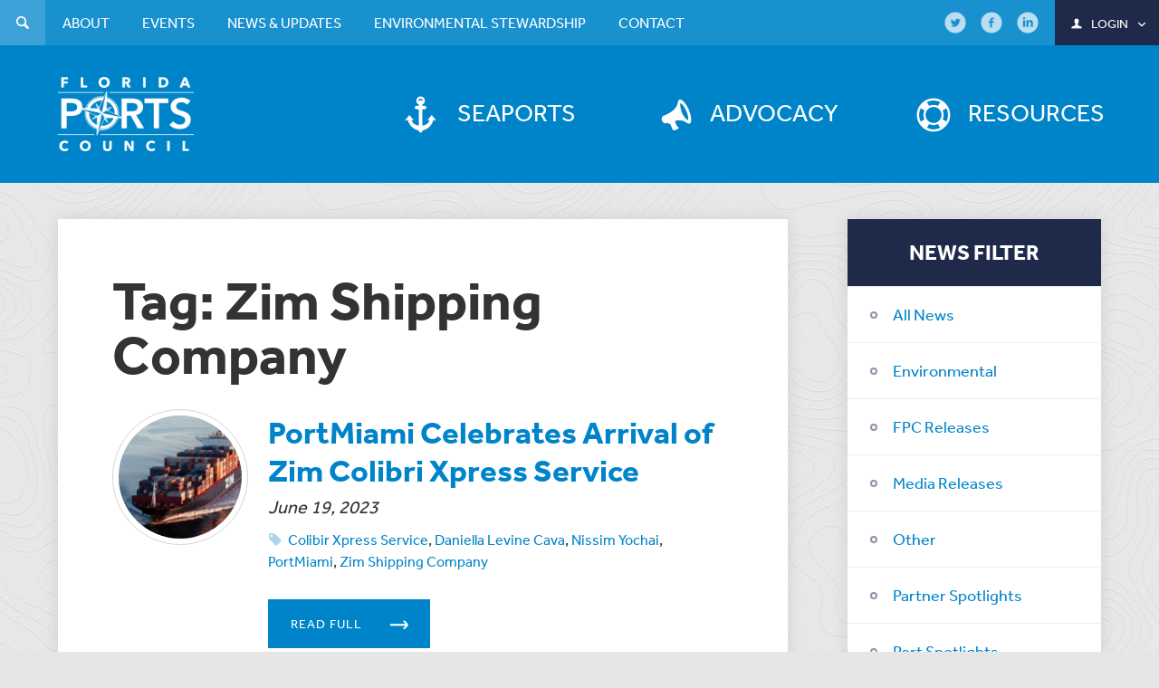

--- FILE ---
content_type: text/html; charset=UTF-8
request_url: https://flaports.org/tag/zim-shipping-company/
body_size: 10069
content:
<!DOCTYPE html>
<html lang="en">
<head>
<meta charset="UTF-8">
<meta name="viewport" content="width=device-width, initial-scale=1.0">
<link rel="apple-touch-icon" sizes="57x57" href="/favicon/apple-touch-icon-57x57.png">
<link rel="apple-touch-icon" sizes="60x60" href="/favicon/apple-touch-icon-60x60.png">
<link rel="apple-touch-icon" sizes="72x72" href="/favicon/apple-touch-icon-72x72.png">
<link rel="apple-touch-icon" sizes="76x76" href="/favicon/apple-touch-icon-76x76.png">
<link rel="apple-touch-icon" sizes="114x114" href="/favicon/apple-touch-icon-114x114.png">
<link rel="apple-touch-icon" sizes="120x120" href="/favicon/apple-touch-icon-120x120.png">
<link rel="apple-touch-icon" sizes="144x144" href="/favicon/apple-touch-icon-144x144.png">
<link rel="apple-touch-icon" sizes="152x152" href="/favicon/apple-touch-icon-152x152.png">
<link rel="apple-touch-icon" sizes="180x180" href="/favicon/apple-touch-icon-180x180.png">
<link rel="icon" type="image/png" href="/favicon/favicon-32x32.png" sizes="32x32">
<link rel="icon" type="image/png" href="/favicon/android-chrome-192x192.png" sizes="192x192">
<link rel="icon" type="image/png" href="/favicon/favicon-96x96.png" sizes="96x96">
<link rel="icon" type="image/png" href="/favicon/favicon-16x16.png" sizes="16x16">
<link rel="manifest" href="/favicon/manifest.json">
<link rel="mask-icon" href="/favicon/safari-pinned-tab.svg" color="#0084c9">
<link rel="shortcut icon" href="/favicon/favicon.ico">
<meta name="apple-mobile-web-app-title" content="Flaports">
<meta name="application-name" content="Flaports">
<meta name="msapplication-TileColor" content="#da532c">
<meta name="msapplication-TileImage" content="/favicon/mstile-144x144.png">
<meta name="msapplication-config" content="/favicon/browserconfig.xml">
<meta name="theme-color" content="#0084c9">
<script type="text/javascript"> _linkedin_data_partner_id = "48078"; </script><script type="text/javascript"> (function(){var s = document.getElementsByTagName("script")[0]; var b = document.createElement("script"); b.type = "text/javascript";b.async = true; b.src = "https://snap.licdn.com/li.lms-analytics/insight.min.js"; s.parentNode.insertBefore(b, s);})(); </script> <noscript> <img height="1" width="1" style="display:none;" alt="" src="https://dc.ads.linkedin.com/collect/?pid=48078&fmt=gif" /> </noscript>
	
	<!-- Google Tag Manager -->
<script>(function(w,d,s,l,i){w[l]=w[l]||[];w[l].push({'gtm.start':
new Date().getTime(),event:'gtm.js'});var f=d.getElementsByTagName(s)[0],
j=d.createElement(s),dl=l!='dataLayer'?'&l='+l:'';j.async=true;j.src=
'https://www.googletagmanager.com/gtm.js?id='+i+dl;f.parentNode.insertBefore(j,f);
})(window,document,'script','dataLayer','GTM-WX22JM4');</script>
<!-- End Google Tag Manager -->

<!-- Facebook Pixel Code -->
<script>
!function(f,b,e,v,n,t,s){if(f.fbq)return;n=f.fbq=function(){n.callMethod?
n.callMethod.apply(n,arguments):n.queue.push(arguments)};if(!f._fbq)f._fbq=n;
n.push=n;n.loaded=!0;n.version='2.0';n.queue=[];t=b.createElement(e);t.async=!0;
t.src=v;s=b.getElementsByTagName(e)[0];s.parentNode.insertBefore(t,s)}(window,
document,'script','https://connect.facebook.net/en_US/fbevents.js');
fbq('init', '485651881628187'); // Insert your pixel ID here.
fbq('track', 'PageView');
</script>
<noscript><img height="1" width="1" style="display:none"
src="https://www.facebook.com/tr?id=485651881628187&ev=PageView&noscript=1"
/></noscript>
<!-- DO NOT MODIFY -->
<!-- End Facebook Pixel Code -->

<!-- Google Code for Contact Us Conversion Page
In your html page, add the snippet and call
goog_report_conversion when someone clicks on the
chosen link or button. -->
<script type="text/javascript">
  /* <![CDATA[ */
  goog_snippet_vars = function() {
    var w = window;
    w.google_conversion_id = 876997061;
    w.google_conversion_label = "yyE9CJS1-mgQxdOXogM";
    w.google_remarketing_only = false;
  }
  // DO NOT CHANGE THE CODE BELOW.
  goog_report_conversion = function(url) {
    goog_snippet_vars();
    window.google_conversion_format = "3";
    var opt = new Object();
    opt.onload_callback = function() {
    if (typeof(url) != 'undefined') {
      window.location = url;
    }
  }
  var conv_handler = window['google_trackConversion'];
  if (typeof(conv_handler) == 'function') {
    conv_handler(opt);
  }
}
/* ]]> */
</script>
<script type="text/javascript"
  src="//www.googleadservices.com/pagead/conversion_async.js">
</script>

<script type="text/javascript">
_linkedin_data_partner_id = "48078";
</script><script type="text/javascript">
(function(){var s = document.getElementsByTagName("script")[0];
var b = document.createElement("script");
b.type = "text/javascript";b.async = true;
b.src = "https://snap.licdn.com/li.lms-analytics/insight.min.js";
s.parentNode.insertBefore(b, s);})();
</script>
<noscript>
<img height="1" width="1" style="display:none;" alt="" src="https://dc.ads.linkedin.com/collect/?pid=48078&fmt=gif" />
</noscript>

<meta name='robots' content='index, follow, max-image-preview:large, max-snippet:-1, max-video-preview:-1' />

	<!-- This site is optimized with the Yoast SEO plugin v26.6 - https://yoast.com/wordpress/plugins/seo/ -->
	<title>Zim Shipping Company Archives - Florida Ports Council</title>
	<link rel="canonical" href="https://flaports.org/tag/zim-shipping-company/" />
	<meta property="og:locale" content="en_US" />
	<meta property="og:type" content="article" />
	<meta property="og:title" content="Zim Shipping Company Archives - Florida Ports Council" />
	<meta property="og:url" content="https://flaports.org/tag/zim-shipping-company/" />
	<meta property="og:site_name" content="Florida Ports Council" />
	<script type="application/ld+json" class="yoast-schema-graph">{"@context":"https://schema.org","@graph":[{"@type":"CollectionPage","@id":"https://flaports.org/tag/zim-shipping-company/","url":"https://flaports.org/tag/zim-shipping-company/","name":"Zim Shipping Company Archives - Florida Ports Council","isPartOf":{"@id":"https://flaports.org/#website"},"primaryImageOfPage":{"@id":"https://flaports.org/tag/zim-shipping-company/#primaryimage"},"image":{"@id":"https://flaports.org/tag/zim-shipping-company/#primaryimage"},"thumbnailUrl":"https://flaports.org/wp-content/uploads/PortMiami_ZimColibriXpress.png","breadcrumb":{"@id":"https://flaports.org/tag/zim-shipping-company/#breadcrumb"},"inLanguage":"en-US"},{"@type":"ImageObject","inLanguage":"en-US","@id":"https://flaports.org/tag/zim-shipping-company/#primaryimage","url":"https://flaports.org/wp-content/uploads/PortMiami_ZimColibriXpress.png","contentUrl":"https://flaports.org/wp-content/uploads/PortMiami_ZimColibriXpress.png","width":1300,"height":450},{"@type":"BreadcrumbList","@id":"https://flaports.org/tag/zim-shipping-company/#breadcrumb","itemListElement":[{"@type":"ListItem","position":1,"name":"Home","item":"https://flaports.org/"},{"@type":"ListItem","position":2,"name":"Zim Shipping Company"}]},{"@type":"WebSite","@id":"https://flaports.org/#website","url":"https://flaports.org/","name":"Florida Ports Council","description":"","publisher":{"@id":"https://flaports.org/#organization"},"potentialAction":[{"@type":"SearchAction","target":{"@type":"EntryPoint","urlTemplate":"https://flaports.org/?s={search_term_string}"},"query-input":{"@type":"PropertyValueSpecification","valueRequired":true,"valueName":"search_term_string"}}],"inLanguage":"en-US"},{"@type":"Organization","@id":"https://flaports.org/#organization","name":"Florida Ports Council","url":"https://flaports.org/","logo":{"@type":"ImageObject","inLanguage":"en-US","@id":"https://flaports.org/#/schema/logo/image/","url":"https://flaports.org/wp-content/uploads/florida-ports-72dpi_facebook.jpg","contentUrl":"https://flaports.org/wp-content/uploads/florida-ports-72dpi_facebook.jpg","width":372,"height":372,"caption":"Florida Ports Council"},"image":{"@id":"https://flaports.org/#/schema/logo/image/"}}]}</script>
	<!-- / Yoast SEO plugin. -->


<link rel='dns-prefetch' href='//maps.googleapis.com' />
<link rel='dns-prefetch' href='//use.typekit.net' />
<link rel='dns-prefetch' href='//www.googletagmanager.com' />
<link rel="alternate" type="application/rss+xml" title="Florida Ports Council &raquo; Feed" href="https://flaports.org/feed/" />
<link rel="alternate" type="application/rss+xml" title="Florida Ports Council &raquo; Comments Feed" href="https://flaports.org/comments/feed/" />
<link rel="alternate" type="application/rss+xml" title="Florida Ports Council &raquo; Zim Shipping Company Tag Feed" href="https://flaports.org/tag/zim-shipping-company/feed/" />
<style id='wp-img-auto-sizes-contain-inline-css' type='text/css'>
img:is([sizes=auto i],[sizes^="auto," i]){contain-intrinsic-size:3000px 1500px}
/*# sourceURL=wp-img-auto-sizes-contain-inline-css */
</style>
<style id='wp-emoji-styles-inline-css' type='text/css'>

	img.wp-smiley, img.emoji {
		display: inline !important;
		border: none !important;
		box-shadow: none !important;
		height: 1em !important;
		width: 1em !important;
		margin: 0 0.07em !important;
		vertical-align: -0.1em !important;
		background: none !important;
		padding: 0 !important;
	}
/*# sourceURL=wp-emoji-styles-inline-css */
</style>
<style id='wp-block-library-inline-css' type='text/css'>
:root{--wp-block-synced-color:#7a00df;--wp-block-synced-color--rgb:122,0,223;--wp-bound-block-color:var(--wp-block-synced-color);--wp-editor-canvas-background:#ddd;--wp-admin-theme-color:#007cba;--wp-admin-theme-color--rgb:0,124,186;--wp-admin-theme-color-darker-10:#006ba1;--wp-admin-theme-color-darker-10--rgb:0,107,160.5;--wp-admin-theme-color-darker-20:#005a87;--wp-admin-theme-color-darker-20--rgb:0,90,135;--wp-admin-border-width-focus:2px}@media (min-resolution:192dpi){:root{--wp-admin-border-width-focus:1.5px}}.wp-element-button{cursor:pointer}:root .has-very-light-gray-background-color{background-color:#eee}:root .has-very-dark-gray-background-color{background-color:#313131}:root .has-very-light-gray-color{color:#eee}:root .has-very-dark-gray-color{color:#313131}:root .has-vivid-green-cyan-to-vivid-cyan-blue-gradient-background{background:linear-gradient(135deg,#00d084,#0693e3)}:root .has-purple-crush-gradient-background{background:linear-gradient(135deg,#34e2e4,#4721fb 50%,#ab1dfe)}:root .has-hazy-dawn-gradient-background{background:linear-gradient(135deg,#faaca8,#dad0ec)}:root .has-subdued-olive-gradient-background{background:linear-gradient(135deg,#fafae1,#67a671)}:root .has-atomic-cream-gradient-background{background:linear-gradient(135deg,#fdd79a,#004a59)}:root .has-nightshade-gradient-background{background:linear-gradient(135deg,#330968,#31cdcf)}:root .has-midnight-gradient-background{background:linear-gradient(135deg,#020381,#2874fc)}:root{--wp--preset--font-size--normal:16px;--wp--preset--font-size--huge:42px}.has-regular-font-size{font-size:1em}.has-larger-font-size{font-size:2.625em}.has-normal-font-size{font-size:var(--wp--preset--font-size--normal)}.has-huge-font-size{font-size:var(--wp--preset--font-size--huge)}.has-text-align-center{text-align:center}.has-text-align-left{text-align:left}.has-text-align-right{text-align:right}.has-fit-text{white-space:nowrap!important}#end-resizable-editor-section{display:none}.aligncenter{clear:both}.items-justified-left{justify-content:flex-start}.items-justified-center{justify-content:center}.items-justified-right{justify-content:flex-end}.items-justified-space-between{justify-content:space-between}.screen-reader-text{border:0;clip-path:inset(50%);height:1px;margin:-1px;overflow:hidden;padding:0;position:absolute;width:1px;word-wrap:normal!important}.screen-reader-text:focus{background-color:#ddd;clip-path:none;color:#444;display:block;font-size:1em;height:auto;left:5px;line-height:normal;padding:15px 23px 14px;text-decoration:none;top:5px;width:auto;z-index:100000}html :where(.has-border-color){border-style:solid}html :where([style*=border-top-color]){border-top-style:solid}html :where([style*=border-right-color]){border-right-style:solid}html :where([style*=border-bottom-color]){border-bottom-style:solid}html :where([style*=border-left-color]){border-left-style:solid}html :where([style*=border-width]){border-style:solid}html :where([style*=border-top-width]){border-top-style:solid}html :where([style*=border-right-width]){border-right-style:solid}html :where([style*=border-bottom-width]){border-bottom-style:solid}html :where([style*=border-left-width]){border-left-style:solid}html :where(img[class*=wp-image-]){height:auto;max-width:100%}:where(figure){margin:0 0 1em}html :where(.is-position-sticky){--wp-admin--admin-bar--position-offset:var(--wp-admin--admin-bar--height,0px)}@media screen and (max-width:600px){html :where(.is-position-sticky){--wp-admin--admin-bar--position-offset:0px}}

/*# sourceURL=wp-block-library-inline-css */
</style><style id='global-styles-inline-css' type='text/css'>
:root{--wp--preset--aspect-ratio--square: 1;--wp--preset--aspect-ratio--4-3: 4/3;--wp--preset--aspect-ratio--3-4: 3/4;--wp--preset--aspect-ratio--3-2: 3/2;--wp--preset--aspect-ratio--2-3: 2/3;--wp--preset--aspect-ratio--16-9: 16/9;--wp--preset--aspect-ratio--9-16: 9/16;--wp--preset--color--black: #000000;--wp--preset--color--cyan-bluish-gray: #abb8c3;--wp--preset--color--white: #ffffff;--wp--preset--color--pale-pink: #f78da7;--wp--preset--color--vivid-red: #cf2e2e;--wp--preset--color--luminous-vivid-orange: #ff6900;--wp--preset--color--luminous-vivid-amber: #fcb900;--wp--preset--color--light-green-cyan: #7bdcb5;--wp--preset--color--vivid-green-cyan: #00d084;--wp--preset--color--pale-cyan-blue: #8ed1fc;--wp--preset--color--vivid-cyan-blue: #0693e3;--wp--preset--color--vivid-purple: #9b51e0;--wp--preset--gradient--vivid-cyan-blue-to-vivid-purple: linear-gradient(135deg,rgb(6,147,227) 0%,rgb(155,81,224) 100%);--wp--preset--gradient--light-green-cyan-to-vivid-green-cyan: linear-gradient(135deg,rgb(122,220,180) 0%,rgb(0,208,130) 100%);--wp--preset--gradient--luminous-vivid-amber-to-luminous-vivid-orange: linear-gradient(135deg,rgb(252,185,0) 0%,rgb(255,105,0) 100%);--wp--preset--gradient--luminous-vivid-orange-to-vivid-red: linear-gradient(135deg,rgb(255,105,0) 0%,rgb(207,46,46) 100%);--wp--preset--gradient--very-light-gray-to-cyan-bluish-gray: linear-gradient(135deg,rgb(238,238,238) 0%,rgb(169,184,195) 100%);--wp--preset--gradient--cool-to-warm-spectrum: linear-gradient(135deg,rgb(74,234,220) 0%,rgb(151,120,209) 20%,rgb(207,42,186) 40%,rgb(238,44,130) 60%,rgb(251,105,98) 80%,rgb(254,248,76) 100%);--wp--preset--gradient--blush-light-purple: linear-gradient(135deg,rgb(255,206,236) 0%,rgb(152,150,240) 100%);--wp--preset--gradient--blush-bordeaux: linear-gradient(135deg,rgb(254,205,165) 0%,rgb(254,45,45) 50%,rgb(107,0,62) 100%);--wp--preset--gradient--luminous-dusk: linear-gradient(135deg,rgb(255,203,112) 0%,rgb(199,81,192) 50%,rgb(65,88,208) 100%);--wp--preset--gradient--pale-ocean: linear-gradient(135deg,rgb(255,245,203) 0%,rgb(182,227,212) 50%,rgb(51,167,181) 100%);--wp--preset--gradient--electric-grass: linear-gradient(135deg,rgb(202,248,128) 0%,rgb(113,206,126) 100%);--wp--preset--gradient--midnight: linear-gradient(135deg,rgb(2,3,129) 0%,rgb(40,116,252) 100%);--wp--preset--font-size--small: 13px;--wp--preset--font-size--medium: 20px;--wp--preset--font-size--large: 36px;--wp--preset--font-size--x-large: 42px;--wp--preset--spacing--20: 0.44rem;--wp--preset--spacing--30: 0.67rem;--wp--preset--spacing--40: 1rem;--wp--preset--spacing--50: 1.5rem;--wp--preset--spacing--60: 2.25rem;--wp--preset--spacing--70: 3.38rem;--wp--preset--spacing--80: 5.06rem;--wp--preset--shadow--natural: 6px 6px 9px rgba(0, 0, 0, 0.2);--wp--preset--shadow--deep: 12px 12px 50px rgba(0, 0, 0, 0.4);--wp--preset--shadow--sharp: 6px 6px 0px rgba(0, 0, 0, 0.2);--wp--preset--shadow--outlined: 6px 6px 0px -3px rgb(255, 255, 255), 6px 6px rgb(0, 0, 0);--wp--preset--shadow--crisp: 6px 6px 0px rgb(0, 0, 0);}:where(.is-layout-flex){gap: 0.5em;}:where(.is-layout-grid){gap: 0.5em;}body .is-layout-flex{display: flex;}.is-layout-flex{flex-wrap: wrap;align-items: center;}.is-layout-flex > :is(*, div){margin: 0;}body .is-layout-grid{display: grid;}.is-layout-grid > :is(*, div){margin: 0;}:where(.wp-block-columns.is-layout-flex){gap: 2em;}:where(.wp-block-columns.is-layout-grid){gap: 2em;}:where(.wp-block-post-template.is-layout-flex){gap: 1.25em;}:where(.wp-block-post-template.is-layout-grid){gap: 1.25em;}.has-black-color{color: var(--wp--preset--color--black) !important;}.has-cyan-bluish-gray-color{color: var(--wp--preset--color--cyan-bluish-gray) !important;}.has-white-color{color: var(--wp--preset--color--white) !important;}.has-pale-pink-color{color: var(--wp--preset--color--pale-pink) !important;}.has-vivid-red-color{color: var(--wp--preset--color--vivid-red) !important;}.has-luminous-vivid-orange-color{color: var(--wp--preset--color--luminous-vivid-orange) !important;}.has-luminous-vivid-amber-color{color: var(--wp--preset--color--luminous-vivid-amber) !important;}.has-light-green-cyan-color{color: var(--wp--preset--color--light-green-cyan) !important;}.has-vivid-green-cyan-color{color: var(--wp--preset--color--vivid-green-cyan) !important;}.has-pale-cyan-blue-color{color: var(--wp--preset--color--pale-cyan-blue) !important;}.has-vivid-cyan-blue-color{color: var(--wp--preset--color--vivid-cyan-blue) !important;}.has-vivid-purple-color{color: var(--wp--preset--color--vivid-purple) !important;}.has-black-background-color{background-color: var(--wp--preset--color--black) !important;}.has-cyan-bluish-gray-background-color{background-color: var(--wp--preset--color--cyan-bluish-gray) !important;}.has-white-background-color{background-color: var(--wp--preset--color--white) !important;}.has-pale-pink-background-color{background-color: var(--wp--preset--color--pale-pink) !important;}.has-vivid-red-background-color{background-color: var(--wp--preset--color--vivid-red) !important;}.has-luminous-vivid-orange-background-color{background-color: var(--wp--preset--color--luminous-vivid-orange) !important;}.has-luminous-vivid-amber-background-color{background-color: var(--wp--preset--color--luminous-vivid-amber) !important;}.has-light-green-cyan-background-color{background-color: var(--wp--preset--color--light-green-cyan) !important;}.has-vivid-green-cyan-background-color{background-color: var(--wp--preset--color--vivid-green-cyan) !important;}.has-pale-cyan-blue-background-color{background-color: var(--wp--preset--color--pale-cyan-blue) !important;}.has-vivid-cyan-blue-background-color{background-color: var(--wp--preset--color--vivid-cyan-blue) !important;}.has-vivid-purple-background-color{background-color: var(--wp--preset--color--vivid-purple) !important;}.has-black-border-color{border-color: var(--wp--preset--color--black) !important;}.has-cyan-bluish-gray-border-color{border-color: var(--wp--preset--color--cyan-bluish-gray) !important;}.has-white-border-color{border-color: var(--wp--preset--color--white) !important;}.has-pale-pink-border-color{border-color: var(--wp--preset--color--pale-pink) !important;}.has-vivid-red-border-color{border-color: var(--wp--preset--color--vivid-red) !important;}.has-luminous-vivid-orange-border-color{border-color: var(--wp--preset--color--luminous-vivid-orange) !important;}.has-luminous-vivid-amber-border-color{border-color: var(--wp--preset--color--luminous-vivid-amber) !important;}.has-light-green-cyan-border-color{border-color: var(--wp--preset--color--light-green-cyan) !important;}.has-vivid-green-cyan-border-color{border-color: var(--wp--preset--color--vivid-green-cyan) !important;}.has-pale-cyan-blue-border-color{border-color: var(--wp--preset--color--pale-cyan-blue) !important;}.has-vivid-cyan-blue-border-color{border-color: var(--wp--preset--color--vivid-cyan-blue) !important;}.has-vivid-purple-border-color{border-color: var(--wp--preset--color--vivid-purple) !important;}.has-vivid-cyan-blue-to-vivid-purple-gradient-background{background: var(--wp--preset--gradient--vivid-cyan-blue-to-vivid-purple) !important;}.has-light-green-cyan-to-vivid-green-cyan-gradient-background{background: var(--wp--preset--gradient--light-green-cyan-to-vivid-green-cyan) !important;}.has-luminous-vivid-amber-to-luminous-vivid-orange-gradient-background{background: var(--wp--preset--gradient--luminous-vivid-amber-to-luminous-vivid-orange) !important;}.has-luminous-vivid-orange-to-vivid-red-gradient-background{background: var(--wp--preset--gradient--luminous-vivid-orange-to-vivid-red) !important;}.has-very-light-gray-to-cyan-bluish-gray-gradient-background{background: var(--wp--preset--gradient--very-light-gray-to-cyan-bluish-gray) !important;}.has-cool-to-warm-spectrum-gradient-background{background: var(--wp--preset--gradient--cool-to-warm-spectrum) !important;}.has-blush-light-purple-gradient-background{background: var(--wp--preset--gradient--blush-light-purple) !important;}.has-blush-bordeaux-gradient-background{background: var(--wp--preset--gradient--blush-bordeaux) !important;}.has-luminous-dusk-gradient-background{background: var(--wp--preset--gradient--luminous-dusk) !important;}.has-pale-ocean-gradient-background{background: var(--wp--preset--gradient--pale-ocean) !important;}.has-electric-grass-gradient-background{background: var(--wp--preset--gradient--electric-grass) !important;}.has-midnight-gradient-background{background: var(--wp--preset--gradient--midnight) !important;}.has-small-font-size{font-size: var(--wp--preset--font-size--small) !important;}.has-medium-font-size{font-size: var(--wp--preset--font-size--medium) !important;}.has-large-font-size{font-size: var(--wp--preset--font-size--large) !important;}.has-x-large-font-size{font-size: var(--wp--preset--font-size--x-large) !important;}
/*# sourceURL=global-styles-inline-css */
</style>

<style id='classic-theme-styles-inline-css' type='text/css'>
/*! This file is auto-generated */
.wp-block-button__link{color:#fff;background-color:#32373c;border-radius:9999px;box-shadow:none;text-decoration:none;padding:calc(.667em + 2px) calc(1.333em + 2px);font-size:1.125em}.wp-block-file__button{background:#32373c;color:#fff;text-decoration:none}
/*# sourceURL=/wp-includes/css/classic-themes.min.css */
</style>
<link rel='stylesheet' id='wp-components-css' href='https://flaports.org/wp-includes/css/dist/components/style.min.css?ver=6.9' type='text/css' media='all' />
<link rel='stylesheet' id='wp-preferences-css' href='https://flaports.org/wp-includes/css/dist/preferences/style.min.css?ver=6.9' type='text/css' media='all' />
<link rel='stylesheet' id='wp-block-editor-css' href='https://flaports.org/wp-includes/css/dist/block-editor/style.min.css?ver=6.9' type='text/css' media='all' />
<link rel='stylesheet' id='popup-maker-block-library-style-css' href='https://flaports.org/wp-content/plugins/popup-maker/dist/packages/block-library-style.css?ver=dbea705cfafe089d65f1' type='text/css' media='all' />
<link rel='stylesheet' id='flaports-css' href='https://flaports.org/wp-content/themes/floridaports/style.css?ver=6.9' type='text/css' media='all' />
<link rel='stylesheet' id='flaports_add-css' href='https://flaports.org/wp-content/themes/floridaports/additional.css?ver=6.9' type='text/css' media='all' />
<link rel='stylesheet' id='stylewp-css' href='https://flaports.org/wp-content/themes/floridaports/style-wp.css?ver=6.9' type='text/css' media='all' />
<script type="text/javascript" src="https://flaports.org/wp-includes/js/jquery/jquery.min.js?ver=3.7.1" id="jquery-core-js"></script>
<script type="text/javascript" src="https://flaports.org/wp-includes/js/jquery/jquery-migrate.min.js?ver=3.4.1" id="jquery-migrate-js"></script>
<script type="text/javascript" src="//use.typekit.net/uhh5lyj.js?ver=1.0" id="typekit-js"></script>

<!-- Google tag (gtag.js) snippet added by Site Kit -->
<!-- Google Analytics snippet added by Site Kit -->
<script type="text/javascript" src="https://www.googletagmanager.com/gtag/js?id=GT-PH33ZDXS" id="google_gtagjs-js" async></script>
<script type="text/javascript" id="google_gtagjs-js-after">
/* <![CDATA[ */
window.dataLayer = window.dataLayer || [];function gtag(){dataLayer.push(arguments);}
gtag("set","linker",{"domains":["flaports.org"]});
gtag("js", new Date());
gtag("set", "developer_id.dZTNiMT", true);
gtag("config", "GT-PH33ZDXS");
 window._googlesitekit = window._googlesitekit || {}; window._googlesitekit.throttledEvents = []; window._googlesitekit.gtagEvent = (name, data) => { var key = JSON.stringify( { name, data } ); if ( !! window._googlesitekit.throttledEvents[ key ] ) { return; } window._googlesitekit.throttledEvents[ key ] = true; setTimeout( () => { delete window._googlesitekit.throttledEvents[ key ]; }, 5 ); gtag( "event", name, { ...data, event_source: "site-kit" } ); }; 
//# sourceURL=google_gtagjs-js-after
/* ]]> */
</script>
<link rel="https://api.w.org/" href="https://flaports.org/wp-json/" /><link rel="alternate" title="JSON" type="application/json" href="https://flaports.org/wp-json/wp/v2/tags/814" /><link rel="EditURI" type="application/rsd+xml" title="RSD" href="https://flaports.org/xmlrpc.php?rsd" />
<meta name="generator" content="WordPress 6.9" />
<meta name="generator" content="Site Kit by Google 1.168.0" /><script>try{Typekit.load({async : true});}catch(e){}</script>
</head>

<body class="">
	
	<!-- Google Tag Manager (noscript) -->
<noscript><iframe src="https://www.googletagmanager.com/ns.html?id=GTM-WX22JM4"
height="0" width="0" style="display:none;visibility:hidden"></iframe></noscript>
<!-- End Google Tag Manager (noscript) -->

<div id="wrap" class="page-portmiami-celebrates-arrival-of-zim-colibri-xpress-service">
	<header id="header">
		<div class="container">

			<a href="https://flaports.org"><img src="https://flaports.org/wp-content/themes/floridaports/images/logo.png" alt="Florida Ports Council logo"></a>

			<nav>
				<ul id="main-navigation" class="list-unstyled"><li class="seaports menu-item menu-item-type-post_type menu-item-object-page"><a href="https://flaports.org/seaports/"><i class="icon-anchor" aria-hidden="true"></i><span>Seaports</span></a></li><li class="advocacy menu-item menu-item-type-post_type menu-item-object-page"><a href="https://flaports.org/advocacy/"><i class="icon-megaphone" aria-hidden="true"></i><span>Advocacy</span></a></li><li class="resources menu-item menu-item-type-taxonomy menu-item-object-resource-types"><a href="https://flaports.org/resource-types/documents/"><i class="icon-lifebuoy" aria-hidden="true"></i><span>Resources</span></a></li></ul>
				<div class="mobile-nav hide">
					<p><span>View Menu</span><i class="icon-down-open-mini" aria-hidden="true"></i></p>
				</div>

				<div id="top-navigation">
					<div class="container">
						<ul id="menu-search-navigation" class="list-unstyled">
							<li class="search">
								<a href="#"><i class="icon-search" aria-hidden="true"></i><span>Search</span></a>
								
<form method="get" action="https://flaports.org">
	<input type="text" id="s" name="s" value="" autocomplete="off" placeholder="Search the site..." />
	<div class="search_button"><input type="submit" class="button" value="submit"></div>
</form>							</li>
						</ul>

						<ul id="menu-top-navigation" class="list-unstyled"><li class="menu-item menu-item-type-post_type menu-item-object-page menu-item-has-children"><a href="https://flaports.org/about/"><span>About</span></a><ul class="dropdown-menu"><li class="menu-item menu-item-type-post_type menu-item-object-page"><a href="https://flaports.org/about/the-florida-system-of-seaports/"><span>The Florida System of Seaports</span></a></li><li class="menu-item menu-item-type-post_type menu-item-object-page"><a href="https://flaports.org/about/florida-ports-council/"><span>Florida Ports Council</span></a></li><li class="menu-item menu-item-type-post_type menu-item-object-page"><a href="https://flaports.org/about/florida-seaport-transportation-and-economic-development-program/"><span>Florida Seaport Transportation and Economic Development Program</span></a></li><li class="menu-item menu-item-type-post_type menu-item-object-page"><a href="https://flaports.org/about/florida-ports-financing-commission/"><span>Florida Ports Financing Commission</span></a></li><li class="menu-item menu-item-type-post_type menu-item-object-page"><a href="https://flaports.org/about/staff/"><span>Staff</span></a></li><li class="menu-item menu-item-type-post_type menu-item-object-page"><a href="https://flaports.org/about/related-links/"><span>Related Links</span></a></li></ul></li><li class="menu-item menu-item-type-post_type menu-item-object-page menu-item-has-children"><a href="https://flaports.org/events/"><span>Events</span></a><ul class="dropdown-menu"><li class="menu-item menu-item-type-post_type menu-item-object-page"><a href="https://flaports.org/events/calendar/"><span>Calendar</span></a></li><li class="menu-item menu-item-type-post_type menu-item-object-page"><a href="https://flaports.org/events/archived-events/"><span>Archived Events</span></a></li><li class="menu-item menu-item-type-post_type menu-item-object-page"><a href="https://flaports.org/events/submit-an-event/"><span>Submit an Event</span></a></li><li class="menu-item menu-item-type-post_type menu-item-object-page"><a href="https://flaports.org/events/sponsorship-opportunities/"><span>Sponsorship Opportunities</span></a></li></ul></li><li class="menu-item menu-item-type-post_type menu-item-object-page menu-item-has-children"><a href="https://flaports.org/news-updates/"><span>News &#038; Updates</span></a><ul class="dropdown-menu"><li class="menu-item menu-item-type-post_type menu-item-object-page"><a href="https://flaports.org/news-updates/"><span>All News</span></a></li><li class="menu-item menu-item-type-post_type menu-item-object-page"><a href="https://flaports.org/news-updates/newsletter-archive/"><span>Newsletter Archive</span></a></li><li class="menu-item menu-item-type-custom menu-item-object-custom"><a href="http://eepurl.com/dxP731"><span>Subscribe to Newsletter</span></a></li></ul></li><li class="menu-item menu-item-type-post_type menu-item-object-page menu-item-has-children"><a href="https://flaports.org/environment/"><span>Environmental Stewardship</span></a><ul class="dropdown-menu"><li class="menu-item menu-item-type-post_type menu-item-object-page"><a href="https://flaports.org/environment/about-the-initiative/"><span>About the Program</span></a></li><li class="menu-item menu-item-type-post_type menu-item-object-page"><a href="https://flaports.org/environment/projects/"><span>Success Stories</span></a></li><li class="menu-item menu-item-type-post_type menu-item-object-page"><a href="https://flaports.org/environment/statistics-and-data/"><span>Statistics and Data</span></a></li><li class="menu-item menu-item-type-taxonomy menu-item-object-category"><a href="https://flaports.org/category/environmental/"><span>Environmental News</span></a></li><li class="menu-item menu-item-type-post_type menu-item-object-page"><a href="https://flaports.org/environment/seaports-resiliency-report/"><span>Seaports Resiliency Report</span></a></li></ul></li><li class="menu-item menu-item-type-post_type menu-item-object-page"><a href="https://flaports.org/contact/"><span>Contact</span></a></li></ul>
						<ul id="menu-right-navigation" class="list-unstyled">
							<li class="social"><a href="http://twitter.com/floridaports" target="_blank"><i class="icon-twitter-circled" aria-hidden="true"></i><span></span></a></li><li class="social"><a href="http://facebook.com/flaports" target="_blank"><i class="icon-facebook-circled" aria-hidden="true"></i><span></span></a></li><li class="social"><a href="https://www.linkedin.com/company/the-florida-ports-council" target="_blank"><i class="icon-linkedin-circled" aria-hidden="true"></i><span></span></a></li>
							

	<li class="login logged-out">
		<a href="https://flaports.org/member-login/">
			<i class="icon-user" aria-hidden="true"></i>
			<span>Login</span>
			<i class="icon-down-open-mini" aria-hidden="true"></i>
		</a>
		<div class="login-dropdown">
			<form name="loginform" id="loginform" action="https://flaports.org/wp-login.php?itsec-hb-token=f1a-p0rt5" method="post"><p class="login-username">
				<label for="user_login">Username or Email Address</label>
				<input type="text" name="log" id="user_login" autocomplete="username" class="input" value="" size="20" />
			</p><p class="login-password">
				<label for="user_pass">Password</label>
				<input type="password" name="pwd" id="user_pass" autocomplete="current-password" spellcheck="false" class="input" value="" size="20" />
			</p><p class="login-remember"><label><input name="rememberme" type="checkbox" id="rememberme" value="forever" /> Remember Me</label></p><p class="login-submit">
				<input type="submit" name="wp-submit" id="wp-submit" class="button button-primary" value="Log In" />
				<input type="hidden" name="redirect_to" value="https://flaports.org/tag/zim-shipping-company/" />
			</p><input type="hidden" name="members_redirect_to" value="1" /></form>		</div>
	</li>

						</ul>
					</div>
				</div>
			</nav>

		</div>
	</header>

	
	
<main role="main" class="container interior" itemscope itemtype="http://schema.org/Article">

	

<aside id="sidebar" class="hidden-xs hidden-sm">



	<div class="side_menu">
		<ul class="list-unstyled">
			<li class="side_menu_title">News Filter</li>
			<li><a href="https://flaports.org/news-updates/">All News</a></li>
				<li class="cat-item cat-item-239"><a href="https://flaports.org/category/environmental/">Environmental</a>
</li>
	<li class="cat-item cat-item-1"><a href="https://flaports.org/category/media-releases/">FPC Releases</a>
</li>
	<li class="cat-item cat-item-220"><a href="https://flaports.org/category/fpc-press-releases/">Media Releases</a>
</li>
	<li class="cat-item cat-item-149"><a href="https://flaports.org/category/other/">Other</a>
</li>
	<li class="cat-item cat-item-350"><a href="https://flaports.org/category/partner-spotlights/">Partner Spotlights</a>
</li>
	<li class="cat-item cat-item-235"><a href="https://flaports.org/category/port-spotlights/">Port Spotlights</a>
</li>
	<li class="cat-item cat-item-75"><a href="https://flaports.org/category/ports-release/">Ports&#039; Releases</a>
</li>
	<li class="cat-item cat-item-1354"><a href="https://flaports.org/category/presidents-message/">President&#039;s Message</a>
</li>
		</ul>
	</div>

		<div class="side_menu side_contact">
		<p class="side_menu_title">Media Contact</p>
		<div><p>For media inquiries, call (850) 251-6261.</p>
</div>
	</div>
	
	<div class="side_menu side_contact">
		<p class="side_menu_title">E-MAIL SIGNUP</p>
                <div><p>Sign up for our monthly newsletter!</p>
</div>
             <div style="text-align:center;margin: -44px 0 0 0;">
                <a class="button" href="https://flaports.us16.list-manage.com/subscribe?u=3d5443ebbb990efb538cd35ff&amp;id=c4b657e488" target="_blank">Subscribe
                  <i class="icon-arrow-right" aria-hidden="true"></i>
                </a>
             </div>
        </div>
	



</aside>

	<section class="content" itemprop="articleBody">

		<h1>Tag: Zim Shipping Company</h1>

		<div class="entry">
	<div class="entry-featured-image"><img width="150" height="150" src="https://flaports.org/wp-content/uploads/PortMiami_ZimColibriXpress-150x150.png" class="attachment-thumbnail size-thumbnail wp-post-image" alt="" decoding="async" /></div><div class="entry-featured-image-content">
	<h3><a href="https://flaports.org/portmiami-celebrates-arrival-of-zim-colibri-xpress-service/">PortMiami Celebrates Arrival of Zim Colibri Xpress Service</a></h3>
	<em><time itemprop="datePublished" datetime="2023-06-19">June 19, 2023</time>
		</em>

		<p class="post_tag"><i class="icon-fontawesome-webfont" aria-hidden="true"></i><a href="https://flaports.org/tag/colibir-xpress-service/">Colibir Xpress Service</a>, <a href="https://flaports.org/tag/daniella-levine-cava/">Daniella Levine Cava</a>, <a href="https://flaports.org/tag/nissim-yochai/">Nissim Yochai</a>, <a href="https://flaports.org/tag/portmiami/">PortMiami</a>, <a href="https://flaports.org/tag/zim-shipping-company/">Zim Shipping Company</a></p>
	
	<a class="button" href="https://flaports.org/portmiami-celebrates-arrival-of-zim-colibri-xpress-service/">Read Full<i class="icon-arrow-right" aria-hidden="true"></i></a>

	</div></div>
	</section>

</main>


</div>

<footer id="footer">
	<div class="container">
				<div class="pull-left"><p><strong>Florida Ports Council</strong><br>502 East Jefferson Street<br />
Tallahassee, Florida 32301</p></div>
		<div class="pull-right">
			<p><strong>Phone: </strong>(850) 222-8028<br><strong>Fax: </strong>(850) 222-7552</p>
			<ul class="list-unstyled"><li><a href="http://twitter.com/floridaports" target="_blank"><i class="icon-twitter-circled" aria-hidden="true"></i><span></span></a></li><li><a href="http://facebook.com/flaports" target="_blank"><i class="icon-facebook-circled" aria-hidden="true"></i><span></span></a></li><li><a href="https://www.linkedin.com/company/the-florida-ports-council" target="_blank"><i class="icon-linkedin-circled" aria-hidden="true"></i><span></span></a></li></ul>		</div>
		<p class="copy">&copy; Copyright 2026 Florida Ports Council. All Rights Reserved.</p>
	</div>
</footer>

<script type="speculationrules">
{"prefetch":[{"source":"document","where":{"and":[{"href_matches":"/*"},{"not":{"href_matches":["/wp-*.php","/wp-admin/*","/wp-content/uploads/*","/wp-content/*","/wp-content/plugins/*","/wp-content/themes/floridaports/*","/*\\?(.+)"]}},{"not":{"selector_matches":"a[rel~=\"nofollow\"]"}},{"not":{"selector_matches":".no-prefetch, .no-prefetch a"}}]},"eagerness":"conservative"}]}
</script>
<script type="text/javascript" src="https://maps.googleapis.com/maps/api/js?key=AIzaSyDIdb84P5SU7sUag0xYGb5m3S6p3M3O3-8" id="google-maps-js"></script>
<script type="text/javascript" src="https://flaports.org/wp-content/themes/floridaports/library/scripts/scripts.js?ver=1.0" id="scripts-js"></script>
<script type="text/javascript" src="https://flaports.org/wp-content/themes/floridaports/library/scripts/jquery.viewportchecker.min.js?ver=1.0" id="viewportchecker-js"></script>
<script type="text/javascript" src="https://flaports.org/wp-content/themes/floridaports/library/scripts/slick.min.js?ver=1.0" id="slick-js"></script>
<script type="text/javascript" src="https://flaports.org/wp-content/themes/floridaports/library/scripts/jquery.main.js?ver=1.0" id="main-js"></script>
<script type="text/javascript" src="https://flaports.org/wp-includes/js/jquery/ui/core.min.js?ver=1.13.3" id="jquery-ui-core-js"></script>
<script type="text/javascript" src="https://flaports.org/wp-includes/js/dist/hooks.min.js?ver=dd5603f07f9220ed27f1" id="wp-hooks-js"></script>
<script type="text/javascript" id="popup-maker-site-js-extra">
/* <![CDATA[ */
var pum_vars = {"version":"1.21.5","pm_dir_url":"https://flaports.org/wp-content/plugins/popup-maker/","ajaxurl":"https://flaports.org/wp-admin/admin-ajax.php","restapi":"https://flaports.org/wp-json/pum/v1","rest_nonce":null,"default_theme":"3943","debug_mode":"","disable_tracking":"","home_url":"/","message_position":"top","core_sub_forms_enabled":"1","popups":[],"cookie_domain":"","analytics_enabled":"1","analytics_route":"analytics","analytics_api":"https://flaports.org/wp-json/pum/v1"};
var pum_sub_vars = {"ajaxurl":"https://flaports.org/wp-admin/admin-ajax.php","message_position":"top"};
var pum_popups = [];
//# sourceURL=popup-maker-site-js-extra
/* ]]> */
</script>
<script type="text/javascript" src="//flaports.org/wp-content/uploads/pum/pum-site-scripts.js?defer&amp;generated=1756142706&amp;ver=1.21.5" id="popup-maker-site-js"></script>
<script type="text/javascript" src="https://flaports.org/wp-content/plugins/google-site-kit/dist/assets/js/googlesitekit-events-provider-popup-maker-561440dc30d29e4d73d1.js" id="googlesitekit-events-provider-popup-maker-js" defer></script>
<script id="wp-emoji-settings" type="application/json">
{"baseUrl":"https://s.w.org/images/core/emoji/17.0.2/72x72/","ext":".png","svgUrl":"https://s.w.org/images/core/emoji/17.0.2/svg/","svgExt":".svg","source":{"concatemoji":"https://flaports.org/wp-includes/js/wp-emoji-release.min.js?ver=6.9"}}
</script>
<script type="module">
/* <![CDATA[ */
/*! This file is auto-generated */
const a=JSON.parse(document.getElementById("wp-emoji-settings").textContent),o=(window._wpemojiSettings=a,"wpEmojiSettingsSupports"),s=["flag","emoji"];function i(e){try{var t={supportTests:e,timestamp:(new Date).valueOf()};sessionStorage.setItem(o,JSON.stringify(t))}catch(e){}}function c(e,t,n){e.clearRect(0,0,e.canvas.width,e.canvas.height),e.fillText(t,0,0);t=new Uint32Array(e.getImageData(0,0,e.canvas.width,e.canvas.height).data);e.clearRect(0,0,e.canvas.width,e.canvas.height),e.fillText(n,0,0);const a=new Uint32Array(e.getImageData(0,0,e.canvas.width,e.canvas.height).data);return t.every((e,t)=>e===a[t])}function p(e,t){e.clearRect(0,0,e.canvas.width,e.canvas.height),e.fillText(t,0,0);var n=e.getImageData(16,16,1,1);for(let e=0;e<n.data.length;e++)if(0!==n.data[e])return!1;return!0}function u(e,t,n,a){switch(t){case"flag":return n(e,"\ud83c\udff3\ufe0f\u200d\u26a7\ufe0f","\ud83c\udff3\ufe0f\u200b\u26a7\ufe0f")?!1:!n(e,"\ud83c\udde8\ud83c\uddf6","\ud83c\udde8\u200b\ud83c\uddf6")&&!n(e,"\ud83c\udff4\udb40\udc67\udb40\udc62\udb40\udc65\udb40\udc6e\udb40\udc67\udb40\udc7f","\ud83c\udff4\u200b\udb40\udc67\u200b\udb40\udc62\u200b\udb40\udc65\u200b\udb40\udc6e\u200b\udb40\udc67\u200b\udb40\udc7f");case"emoji":return!a(e,"\ud83e\u1fac8")}return!1}function f(e,t,n,a){let r;const o=(r="undefined"!=typeof WorkerGlobalScope&&self instanceof WorkerGlobalScope?new OffscreenCanvas(300,150):document.createElement("canvas")).getContext("2d",{willReadFrequently:!0}),s=(o.textBaseline="top",o.font="600 32px Arial",{});return e.forEach(e=>{s[e]=t(o,e,n,a)}),s}function r(e){var t=document.createElement("script");t.src=e,t.defer=!0,document.head.appendChild(t)}a.supports={everything:!0,everythingExceptFlag:!0},new Promise(t=>{let n=function(){try{var e=JSON.parse(sessionStorage.getItem(o));if("object"==typeof e&&"number"==typeof e.timestamp&&(new Date).valueOf()<e.timestamp+604800&&"object"==typeof e.supportTests)return e.supportTests}catch(e){}return null}();if(!n){if("undefined"!=typeof Worker&&"undefined"!=typeof OffscreenCanvas&&"undefined"!=typeof URL&&URL.createObjectURL&&"undefined"!=typeof Blob)try{var e="postMessage("+f.toString()+"("+[JSON.stringify(s),u.toString(),c.toString(),p.toString()].join(",")+"));",a=new Blob([e],{type:"text/javascript"});const r=new Worker(URL.createObjectURL(a),{name:"wpTestEmojiSupports"});return void(r.onmessage=e=>{i(n=e.data),r.terminate(),t(n)})}catch(e){}i(n=f(s,u,c,p))}t(n)}).then(e=>{for(const n in e)a.supports[n]=e[n],a.supports.everything=a.supports.everything&&a.supports[n],"flag"!==n&&(a.supports.everythingExceptFlag=a.supports.everythingExceptFlag&&a.supports[n]);var t;a.supports.everythingExceptFlag=a.supports.everythingExceptFlag&&!a.supports.flag,a.supports.everything||((t=a.source||{}).concatemoji?r(t.concatemoji):t.wpemoji&&t.twemoji&&(r(t.twemoji),r(t.wpemoji)))});
//# sourceURL=https://flaports.org/wp-includes/js/wp-emoji-loader.min.js
/* ]]> */
</script>
</body>
</html>